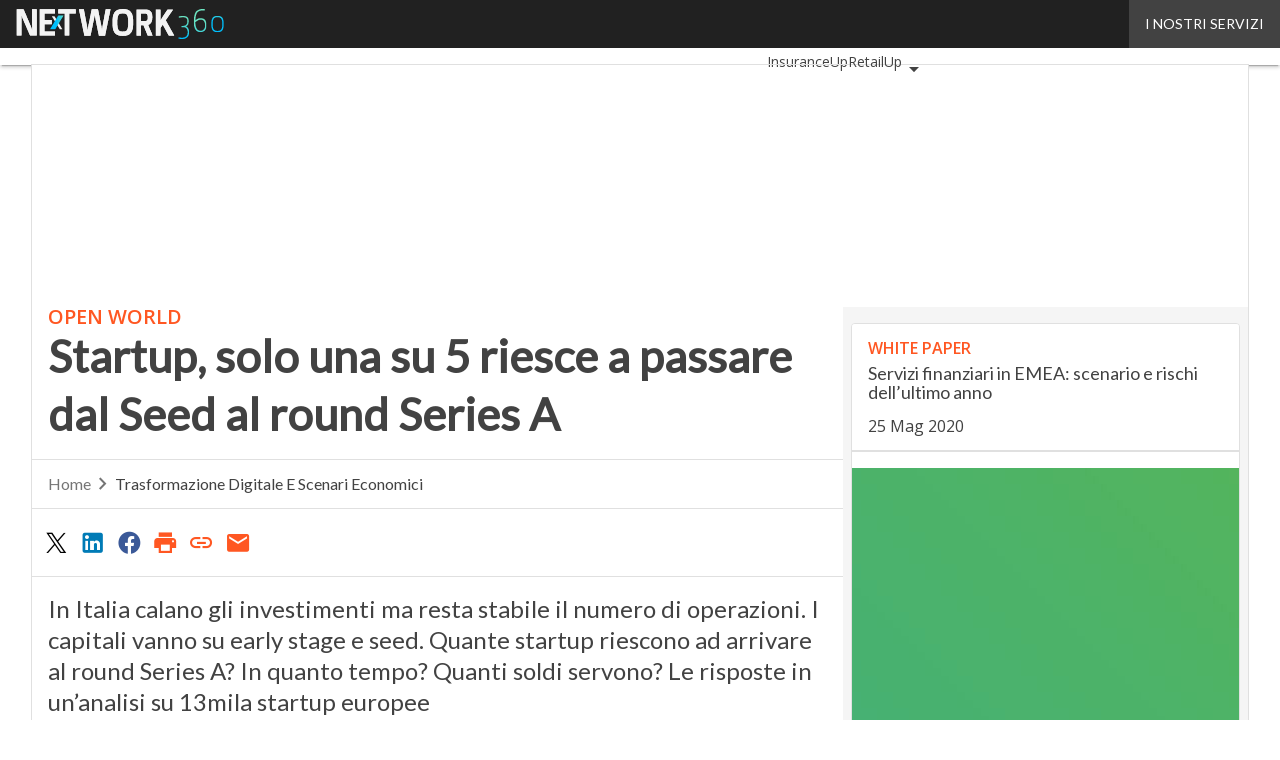

--- FILE ---
content_type: text/javascript
request_url: https://www.economyup.it/wp-content/cache/perfmatters/www.economyup.it/minify/c7c9d297fadd.toggleSocial.min.js?ver=1.4.0
body_size: 488
content:
function toggleRowState(row){row.classList.toggle('socialshare__row--disabled');row.classList.toggle('socialshare__row--enabled');const shareTexts=row.querySelectorAll('.socialshare__text');const shareIcon=row.querySelector('.mdi-share');const socialIcons=row.querySelector('.socialshare__list');shareTexts.forEach((text)=>text.classList.toggle('hidden'));if(shareIcon){shareIcon.classList.toggle('hidden')}
if(socialIcons){socialIcons.classList.toggle('hidden')}}
function handleSocialEvent(event){const socialRow=event.target.closest('.socialshare__row');if(!socialRow){return}
if(event.type==='keydown'&&!['Enter',' '].includes(event.key)){return}
const activeRows=document.querySelectorAll('.socialshare__row--enabled');if(activeRows){activeRows.forEach(row=>{if(row!==socialRow){toggleRowState(row)}})}
toggleRowState(socialRow)}
function initializeSocialShare(){setupAccessibility();document.addEventListener('click',(event)=>{const socialRow=event.target.closest('.socialshare__row');if(socialRow){handleSocialEvent(event);return}
closeAllActiveRows()});document.addEventListener('keydown',(event)=>{if(event.key==='Escape'){closeAllActiveRows();return}
const socialRow=event.target.closest('.socialshare__row');if(!socialRow){return}
handleSocialEvent(event)})}
function setupAccessibility(){document.querySelectorAll('.socialshare__row').forEach(setSocialComponentAttributes);const container=document.querySelector('#main-content');if(!container){return}
const observer=new MutationObserver((mutationsList)=>{mutationsList.forEach((mutation)=>{mutation.addedNodes.forEach((node)=>{if(node.nodeType===1){[node,...node.querySelectorAll('.socialshare__row')].filter(el=>el.classList&&el.classList.contains('socialshare__row')).forEach(setSocialComponentAttributes)}})})});observer.observe(container,{childList:!0,subtree:!0})}
function setSocialComponentAttributes(row){row.setAttribute('tabindex','0');row.setAttribute('role','button');row.setAttribute('aria-label','Apri menu condivisione social')}
function closeAllActiveRows(){const activeRows=document.querySelectorAll('.socialshare__row--enabled');activeRows.forEach(row=>toggleRowState(row))}
if(document.readyState==='loading'){document.addEventListener('DOMContentLoaded',initializeSocialShare)}else{initializeSocialShare()}